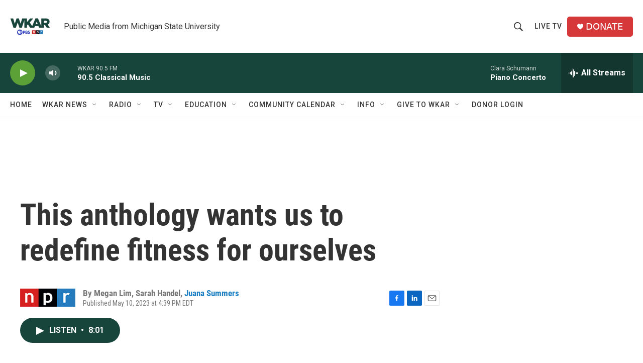

--- FILE ---
content_type: text/html; charset=utf-8
request_url: https://www.google.com/recaptcha/api2/aframe
body_size: 269
content:
<!DOCTYPE HTML><html><head><meta http-equiv="content-type" content="text/html; charset=UTF-8"></head><body><script nonce="3CExgeYP4AkTNYvpB24MIw">/** Anti-fraud and anti-abuse applications only. See google.com/recaptcha */ try{var clients={'sodar':'https://pagead2.googlesyndication.com/pagead/sodar?'};window.addEventListener("message",function(a){try{if(a.source===window.parent){var b=JSON.parse(a.data);var c=clients[b['id']];if(c){var d=document.createElement('img');d.src=c+b['params']+'&rc='+(localStorage.getItem("rc::a")?sessionStorage.getItem("rc::b"):"");window.document.body.appendChild(d);sessionStorage.setItem("rc::e",parseInt(sessionStorage.getItem("rc::e")||0)+1);localStorage.setItem("rc::h",'1769068356918');}}}catch(b){}});window.parent.postMessage("_grecaptcha_ready", "*");}catch(b){}</script></body></html>